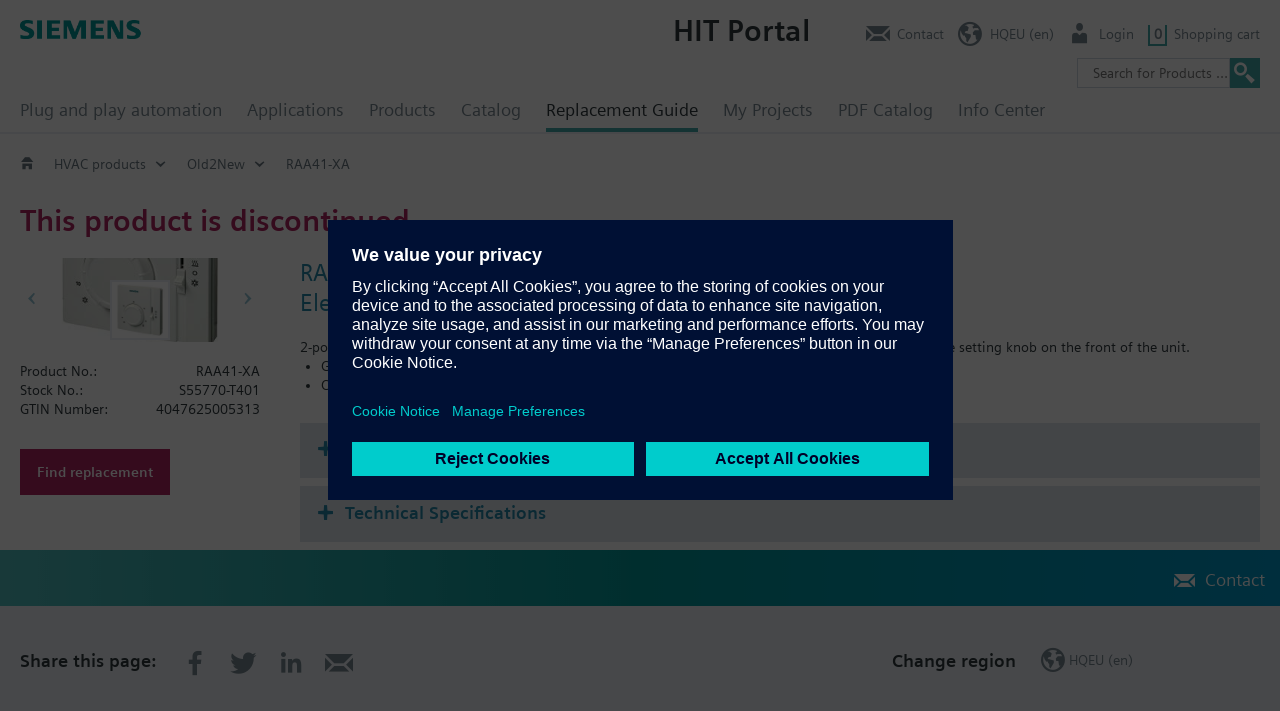

--- FILE ---
content_type: text/html; charset=utf-8
request_url: https://hit.sbt.siemens.com/RWD/app.aspx?module=Catalog&action=ShowProduct&key=S55770-T401
body_size: 3156
content:



<!DOCTYPE html>
<html lang="en">
<head>
    <meta charset="utf-8" />
    <meta name="viewport" content="width=device-width, initial-scale=1.0" />
    <title> HIT</title>
    <script src="https://assets.adobedtm.com/5dfc7d97c6fb/b2edbfa7680d/launch-d3d95c8f0da4-staging.min.js" async></script>

    <!-- IsDebugVersion:    False -->
<!-- isLegacy:          True -->
<script src="/RWD/App/ClientControllerConstants"></script>
    <link rel="stylesheet" href="/RWD/css/kernel/swiper.min.css?v=5txHYF-tGaO7Yzr7e471SDWsWfwva1tRH1oXY5OlQBw" />
    <link rel="stylesheet" href="/RWD/css/kernel/minified.css?v=P6DUH4mHvm6QmpGrw6nvrvF0dLFpOFsXvVEZM_xWrfw" />
    <script src="/RWD/js/kernel/swiper.min.js?v=hLjS_hmZ7kErY8ig_ePeWNPURZ1RwJW7e3ECr0OkFHg"></script>
    <script src="/RWD/js/kernel/minified.js?v=29A7YAHOqIo51RskDHbg7JcMK7TlzY_9FSJqmY_YuLw"></script>


            <script type="text/javascript" src="https://w3.siemens.com/ote/ote_config.js"></script>
            <script type="text/javascript" src="https://w3.siemens.com/ote/global/ote.js"></script>

</head>
<body class="">
    <div id="app">
        
        <div class="wp-wrp">
            <nav id="menu1" class="container">
                <div id="customerLogo"></div>
                <a id="menu1_x_lnkLogo" class="logo actionlink">
                    <img class="brand" src="/RWD/modules/hitBase/images/siemens-logo-en-2x.png" />
                </a>
                <a id="menuBurger" class="menuBurger"><span class="icon-reorder"></span></a>
                <a id="goUp" class=""><span class="icon-reorder"></span></a>
            </nav>
        </div>
        <section id="tools" class="container"></section>
        <section id="data" class="container"></section>
    </div>
    <section id="footer" class="">
            <div class="contact-bar">
                <ul class="actionlinklist container" id="footer_x_footerLinks"></ul>
            </div>
            <div class="container">
                <div id="footerGrp1">
                <ul class="actionlinklist" id="footer_x_lnkSocialMedia"></ul>
                <ul class="actionlinklist" id="footer_x_lnkRc2Title"></ul>
            </div>
            <ul class="actionlinklist P3" id="footer_x_footerData"></ul>
        </div>
    </section>
    <div id="darkpane"></div>
    <div id="glasspane"></div>
    <iframe id="cCom" name="cCom" src="about:blank" border="0" frameborder="0" framespacing="0"></iframe>
    <form name="initialParams">
        <input id="wR" type="hidden" value="/RWD/" />
        <input id="cT" type="hidden" value="639048307671506183" />
        <input id="uOmnit" type="hidden" value="true" />
        <input id="wId" type="hidden" value="24-055247.146" />
        <input id="tracing" type="hidden" />
        <input id="pDeepLink" type="hidden" value="Event/DataObjects?WINID=24-055247.146&amp;ACTION=StartSession&amp;MODULE=Kernel" />
        <input id="CustomizedGuiMode" type="hidden" value="" />
        <input id="kAI" type="hidden" value="60000" />
    </form>
</body>
</html>

--- FILE ---
content_type: application/x-javascript
request_url: https://assets.adobedtm.com/5dfc7d97c6fb/b2edbfa7680d/launch-d3d95c8f0da4-staging.min.js
body_size: 16085
content:
// For license information, see `https://assets.adobedtm.com/5dfc7d97c6fb/b2edbfa7680d/launch-d3d95c8f0da4-staging.js`.
window._satellite=window._satellite||{},window._satellite.container={buildInfo:{minified:!0,buildDate:"2022-09-16T14:11:32Z",turbineBuildDate:"2022-06-22T20:54:39Z",turbineVersion:"27.3.3-latest"},environment:{id:"EN7847c25f268845bb867ec289f7d46ebb",stage:"staging"},dataElements:{},extensions:{core:{displayName:"Core",hostedLibFilesBaseUrl:"https://assets.adobedtm.com/extensions/EP205185a6537e4aacbdc36b05eb266113/",modules:{"core/src/lib/conditions/domain.js":{name:"domain",displayName:"Domain",script:function(t,e,n){"use strict";var r=n("@adobe/reactor-document"),o=/[|\\{}()[\]^$+*?.-]/g,i=function(t){if("string"!=typeof t)throw new TypeError("Expected a string");return t.replace(o,"\\$&")};t.exports=function(t){var e=r.location.hostname;return t.domains.some((function(t){return e.match(new RegExp("(^|\\.)"+i(t)+"$","i"))}))}}},"core/src/lib/events/libraryLoaded.js":{name:"library-loaded",displayName:"Library Loaded (Page Top)",script:function(t,e,n){"use strict";var r=n("./helpers/pageLifecycleEvents");t.exports=function(t,e){r.registerLibraryLoadedTrigger(e)}}},"core/src/lib/actions/customCode.js":{name:"custom-code",displayName:"Custom Code",script:function(t,e,n,r){"use strict";var o,i,a,s=n("@adobe/reactor-document"),c=n("./helpers/decorateCode"),u=n("./helpers/loadCodeSequentially"),l=n("../../../node_modules/postscribe/dist/postscribe"),f=r.getExtensionSettings(),d=(o=function(t){l(s.body,t,{beforeWriteToken:function(t){return f.cspNonce&&"script"===t.tagName&&(t.attrs.nonce=f.cspNonce),t},error:function(t){r.logger.error(t.msg)}})},i=[],a=function(){if(s.body)for(;i.length;)o(i.shift());else setTimeout(a,20)},function(t){i.push(t),a()}),p=function(){if(s.currentScript)return s.currentScript.async;for(var t=s.querySelectorAll("script"),e=0;e<t.length;e++){var n=t[e];if(/(launch|satelliteLib)-[^\/]+.js(\?.*)?$/.test(n.src))return n.async}return!0}();t.exports=function(t,e){var n={settings:t,event:e},r=n.settings.source;if(r)return n.settings.isExternal?u(r).then((function(t){t&&d(c(n,t))})):void(p||"loading"!==s.readyState?d(c(n,r)):s.write?s.write(c(n,r)):d(c(n,r)))}}},"core/src/lib/conditions/path.js":{name:"path",displayName:"Path Without Query String",script:function(t,e,n){"use strict";var r=n("@adobe/reactor-document"),o=n("../helpers/textMatch");t.exports=function(t){var e=r.location.pathname;return t.paths.some((function(t){var n=t.valueIsRegex?new RegExp(t.value,"i"):t.value;return o(e,n)}))}}},"core/src/lib/events/helpers/pageLifecycleEvents.js":{script:function(t,e,n){"use strict";var r=n("@adobe/reactor-window"),o=n("@adobe/reactor-document"),i=-1!==r.navigator.appVersion.indexOf("MSIE 10"),a="WINDOW_LOADED",s="DOM_READY",c="PAGE_BOTTOM",u=[c,s,a],l=function(t,e){return{element:t,target:t,nativeEvent:e}},f={};u.forEach((function(t){f[t]=[]}));var d=function(t,e){u.slice(0,h(t)+1).forEach((function(t){m(e,t)}))},p=function(){return"complete"===o.readyState?a:"interactive"===o.readyState?i?null:s:void 0},h=function(t){return u.indexOf(t)},m=function(t,e){f[e].forEach((function(e){g(t,e)})),f[e]=[]},g=function(t,e){var n=e.trigger,r=e.syntheticEventFn;n(r?r(t):null)};r._satellite=r._satellite||{},r._satellite.pageBottom=d.bind(null,c),o.addEventListener("DOMContentLoaded",d.bind(null,s),!0),r.addEventListener("load",d.bind(null,a),!0),r.setTimeout((function(){var t=p();t&&d(t)}),0),t.exports={registerLibraryLoadedTrigger:function(t){t()},registerPageBottomTrigger:function(t){f[c].push({trigger:t})},registerDomReadyTrigger:function(t){f[s].push({trigger:t,syntheticEventFn:l.bind(null,o)})},registerWindowLoadedTrigger:function(t){f[a].push({trigger:t,syntheticEventFn:l.bind(null,r)})}}}},"core/src/lib/actions/helpers/decorateCode.js":{script:function(t,e,n,r){"use strict";var o=0,i=function(t){return t.settings.isExternal},a=function(t,e){return"<script>\n"+e+"\n</script>"},s=function(t,e){var n="__runScript"+ ++o;return _satellite[n]=function(e){e.call(t.event.element,t.event,t.event.target),delete _satellite[n]},'<script>_satellite["'+n+'"](function(event, target) {\n'+e+"\n});</script>"},c={javascript:function(t,e){return t.settings.global?a(t,e):s(t,e)},html:function(t,e){return i(t)?r.replaceTokens(e,t.event):e}};t.exports=function(t,e){return c[t.settings.language](t,e)}}},"core/src/lib/actions/helpers/loadCodeSequentially.js":{script:function(t,e,n){"use strict";var r=n("@adobe/reactor-promise"),o=n("./getSourceByUrl"),i=r.resolve();t.exports=function(t){var e=new r((function(e){var n=o(t);r.all([n,i]).then((function(t){var n=t[0];e(n)}))}));return i=e,e}}},"core/node_modules/postscribe/dist/postscribe.js":{script:function(t,e){var n,r;n=this,r=function(){return function(t){function e(r){if(n[r])return n[r].exports;var o=n[r]={exports:{},id:r,loaded:!1};return t[r].call(o.exports,o,o.exports,e),o.loaded=!0,o.exports}var n={};return e.m=t,e.c=n,e.p="",e(0)}([function(t,e,n){"use strict";function r(t){return t&&t.__esModule?t:{default:t}}var o=r(n(1));t.exports=o.default},function(t,e,n){"use strict";function r(t){if(t&&t.__esModule)return t;var e={};if(null!=t)for(var n in t)Object.prototype.hasOwnProperty.call(t,n)&&(e[n]=t[n]);return e.default=t,e}function o(t){return t&&t.__esModule?t:{default:t}}function i(){}function a(){var t=h.shift();if(t){var e=f.last(t);e.afterDequeue(),t.stream=s.apply(void 0,t),e.afterStreamStart()}}function s(t,e,n){function r(t){t=n.beforeWrite(t),m.write(t),n.afterWrite(t)}(m=new l.default(t,n)).id=p++,m.name=n.name||m.id,c.streams[m.name]=m;var o=t.ownerDocument,s={close:o.close,open:o.open,write:o.write,writeln:o.writeln};u(o,{close:i,open:i,write:function(){for(var t=arguments.length,e=Array(t),n=0;n<t;n++)e[n]=arguments[n];return r(e.join(""))},writeln:function(){for(var t=arguments.length,e=Array(t),n=0;n<t;n++)e[n]=arguments[n];return r(e.join("")+"\n")}});var f=m.win.onerror||i;return m.win.onerror=function(t,e,r){n.error({msg:t+" - "+e+": "+r}),f.apply(m.win,[t,e,r])},m.write(e,(function(){u(o,s),m.win.onerror=f,n.done(),m=null,a()})),m}function c(t,e,n){if(f.isFunction(n))n={done:n};else if("clear"===n)return h=[],m=null,void(p=0);n=f.defaults(n,d);var r=[t=/^#/.test(t)?window.document.getElementById(t.substr(1)):t.jquery?t[0]:t,e,n];return t.postscribe={cancel:function(){r.stream?r.stream.abort():r[1]=i}},n.beforeEnqueue(r),h.push(r),m||a(),t.postscribe}e.__esModule=!0;var u=Object.assign||function(t){for(var e=1;e<arguments.length;e++){var n=arguments[e];for(var r in n)Object.prototype.hasOwnProperty.call(n,r)&&(t[r]=n[r])}return t};e.default=c;var l=o(n(2)),f=r(n(4)),d={afterAsync:i,afterDequeue:i,afterStreamStart:i,afterWrite:i,autoFix:!0,beforeEnqueue:i,beforeWriteToken:function(t){return t},beforeWrite:function(t){return t},done:i,error:function(t){throw new Error(t.msg)},releaseAsync:!1},p=0,h=[],m=null;u(c,{streams:{},queue:h,WriteStream:l.default})},function(t,e,n){"use strict";function r(t){if(t&&t.__esModule)return t;var e={};if(null!=t)for(var n in t)Object.prototype.hasOwnProperty.call(t,n)&&(e[n]=t[n]);return e.default=t,e}function o(t){return t&&t.__esModule?t:{default:t}}function i(t,e){if(!(t instanceof e))throw new TypeError("Cannot call a class as a function")}function a(t,e){var n=d+e,r=t.getAttribute(n);return l.existy(r)?String(r):r}function s(t,e){var n=arguments.length>2&&void 0!==arguments[2]?arguments[2]:null,r=d+e;l.existy(n)&&""!==n?t.setAttribute(r,n):t.removeAttribute(r)}e.__esModule=!0;var c=Object.assign||function(t){for(var e=1;e<arguments.length;e++){var n=arguments[e];for(var r in n)Object.prototype.hasOwnProperty.call(n,r)&&(t[r]=n[r])}return t},u=o(n(3)),l=r(n(4)),f=!1,d="data-ps-",p="ps-style",h="ps-script",m=function(){function t(e){var n=arguments.length>1&&void 0!==arguments[1]?arguments[1]:{};i(this,t),this.root=e,this.options=n,this.doc=e.ownerDocument,this.win=this.doc.defaultView||this.doc.parentWindow,this.parser=new u.default("",{autoFix:n.autoFix}),this.actuals=[e],this.proxyHistory="",this.proxyRoot=this.doc.createElement(e.nodeName),this.scriptStack=[],this.writeQueue=[],s(this.proxyRoot,"proxyof",0)}return t.prototype.write=function(){var t;for((t=this.writeQueue).push.apply(t,arguments);!this.deferredRemote&&this.writeQueue.length;){var e=this.writeQueue.shift();l.isFunction(e)?this._callFunction(e):this._writeImpl(e)}},t.prototype._callFunction=function(t){var e={type:"function",value:t.name||t.toString()};this._onScriptStart(e),t.call(this.win,this.doc),this._onScriptDone(e)},t.prototype._writeImpl=function(t){this.parser.append(t);for(var e=void 0,n=void 0,r=void 0,o=[];(e=this.parser.readToken())&&!(n=l.isScript(e))&&!(r=l.isStyle(e));)(e=this.options.beforeWriteToken(e))&&o.push(e);o.length>0&&this._writeStaticTokens(o),n&&this._handleScriptToken(e),r&&this._handleStyleToken(e)},t.prototype._writeStaticTokens=function(t){var e=this._buildChunk(t);return e.actual?(e.html=this.proxyHistory+e.actual,this.proxyHistory+=e.proxy,this.proxyRoot.innerHTML=e.html,f&&(e.proxyInnerHTML=this.proxyRoot.innerHTML),this._walkChunk(),f&&(e.actualInnerHTML=this.root.innerHTML),e):null},t.prototype._buildChunk=function(t){for(var e=this.actuals.length,n=[],r=[],o=[],i=t.length,a=0;a<i;a++){var s=t[a],c=s.toString();if(n.push(c),s.attrs){if(!/^noscript$/i.test(s.tagName)){var u=e++;r.push(c.replace(/(\/?>)/," "+d+"id="+u+" $1")),s.attrs.id!==h&&s.attrs.id!==p&&o.push("atomicTag"===s.type?"":"<"+s.tagName+" "+d+"proxyof="+u+(s.unary?" />":">"))}}else r.push(c),o.push("endTag"===s.type?c:"")}return{tokens:t,raw:n.join(""),actual:r.join(""),proxy:o.join("")}},t.prototype._walkChunk=function(){for(var t=void 0,e=[this.proxyRoot];l.existy(t=e.shift());){var n=1===t.nodeType;if(!n||!a(t,"proxyof")){n&&(this.actuals[a(t,"id")]=t,s(t,"id"));var r=t.parentNode&&a(t.parentNode,"proxyof");r&&this.actuals[r].appendChild(t)}e.unshift.apply(e,l.toArray(t.childNodes))}},t.prototype._handleScriptToken=function(t){var e=this,n=this.parser.clear();n&&this.writeQueue.unshift(n),t.src=t.attrs.src||t.attrs.SRC,(t=this.options.beforeWriteToken(t))&&(t.src&&this.scriptStack.length?this.deferredRemote=t:this._onScriptStart(t),this._writeScriptToken(t,(function(){e._onScriptDone(t)})))},t.prototype._handleStyleToken=function(t){var e=this.parser.clear();e&&this.writeQueue.unshift(e),t.type=t.attrs.type||t.attrs.TYPE||"text/css",(t=this.options.beforeWriteToken(t))&&this._writeStyleToken(t),e&&this.write()},t.prototype._writeStyleToken=function(t){var e=this._buildStyle(t);this._insertCursor(e,p),t.content&&(e.styleSheet&&!e.sheet?e.styleSheet.cssText=t.content:e.appendChild(this.doc.createTextNode(t.content)))},t.prototype._buildStyle=function(t){var e=this.doc.createElement(t.tagName);return e.setAttribute("type",t.type),l.eachKey(t.attrs,(function(t,n){e.setAttribute(t,n)})),e},t.prototype._insertCursor=function(t,e){this._writeImpl('<span id="'+e+'"/>');var n=this.doc.getElementById(e);n&&n.parentNode.replaceChild(t,n)},t.prototype._onScriptStart=function(t){t.outerWrites=this.writeQueue,this.writeQueue=[],this.scriptStack.unshift(t)},t.prototype._onScriptDone=function(t){t===this.scriptStack[0]?(this.scriptStack.shift(),this.write.apply(this,t.outerWrites),!this.scriptStack.length&&this.deferredRemote&&(this._onScriptStart(this.deferredRemote),this.deferredRemote=null)):this.options.error({msg:"Bad script nesting or script finished twice"})},t.prototype._writeScriptToken=function(t,e){var n=this._buildScript(t),r=this._shouldRelease(n),o=this.options.afterAsync;t.src&&(n.src=t.src,this._scriptLoadHandler(n,r?o:function(){e(),o()}));try{this._insertCursor(n,h),n.src&&!r||e()}catch(t){this.options.error(t),e()}},t.prototype._buildScript=function(t){var e=this.doc.createElement(t.tagName);return l.eachKey(t.attrs,(function(t,n){e.setAttribute(t,n)})),t.content&&(e.text=t.content),e},t.prototype._scriptLoadHandler=function(t,e){function n(){t=t.onload=t.onreadystatechange=t.onerror=null}function r(){n(),null!=e&&e(),e=null}function o(t){n(),a(t),null!=e&&e(),e=null}function i(t,e){var n=t["on"+e];null!=n&&(t["_on"+e]=n)}var a=this.options.error;i(t,"load"),i(t,"error"),c(t,{onload:function(){if(t._onload)try{t._onload.apply(this,Array.prototype.slice.call(arguments,0))}catch(e){o({msg:"onload handler failed "+e+" @ "+t.src})}r()},onerror:function(){if(t._onerror)try{t._onerror.apply(this,Array.prototype.slice.call(arguments,0))}catch(e){return void o({msg:"onerror handler failed "+e+" @ "+t.src})}o({msg:"remote script failed "+t.src})},onreadystatechange:function(){/^(loaded|complete)$/.test(t.readyState)&&r()}})},t.prototype._shouldRelease=function(t){return!/^script$/i.test(t.nodeName)||!!(this.options.releaseAsync&&t.src&&t.hasAttribute("async"))},t}();e.default=m},function(t){var e;e=function(){return function(t){function e(r){if(n[r])return n[r].exports;var o=n[r]={exports:{},id:r,loaded:!1};return t[r].call(o.exports,o,o.exports,e),o.loaded=!0,o.exports}var n={};return e.m=t,e.c=n,e.p="",e(0)}([function(t,e,n){"use strict";function r(t){return t&&t.__esModule?t:{default:t}}var o=r(n(1));t.exports=o.default},function(t,e,n){"use strict";function r(t){return t&&t.__esModule?t:{default:t}}function o(t){if(t&&t.__esModule)return t;var e={};if(null!=t)for(var n in t)Object.prototype.hasOwnProperty.call(t,n)&&(e[n]=t[n]);return e.default=t,e}function i(t,e){if(!(t instanceof e))throw new TypeError("Cannot call a class as a function")}e.__esModule=!0;var a=o(n(2)),s=o(n(3)),c=r(n(6)),u=n(5),l={comment:/^<!--/,endTag:/^<\//,atomicTag:/^<\s*(script|style|noscript|iframe|textarea)[\s\/>]/i,startTag:/^</,chars:/^[^<]/},f=function(){function t(){var e=this,n=arguments.length>0&&void 0!==arguments[0]?arguments[0]:"",r=arguments.length>1&&void 0!==arguments[1]?arguments[1]:{};i(this,t),this.stream=n;var o=!1,s={};for(var u in a)a.hasOwnProperty(u)&&(r.autoFix&&(s[u+"Fix"]=!0),o=o||s[u+"Fix"]);o?(this._readToken=(0,c.default)(this,s,(function(){return e._readTokenImpl()})),this._peekToken=(0,c.default)(this,s,(function(){return e._peekTokenImpl()}))):(this._readToken=this._readTokenImpl,this._peekToken=this._peekTokenImpl)}return t.prototype.append=function(t){this.stream+=t},t.prototype.prepend=function(t){this.stream=t+this.stream},t.prototype._readTokenImpl=function(){var t=this._peekTokenImpl();if(t)return this.stream=this.stream.slice(t.length),t},t.prototype._peekTokenImpl=function(){for(var t in l)if(l.hasOwnProperty(t)&&l[t].test(this.stream)){var e=s[t](this.stream);if(e)return"startTag"===e.type&&/script|style/i.test(e.tagName)?null:(e.text=this.stream.substr(0,e.length),e)}},t.prototype.peekToken=function(){return this._peekToken()},t.prototype.readToken=function(){return this._readToken()},t.prototype.readTokens=function(t){for(var e=void 0;e=this.readToken();)if(t[e.type]&&!1===t[e.type](e))return},t.prototype.clear=function(){var t=this.stream;return this.stream="",t},t.prototype.rest=function(){return this.stream},t}();for(var d in e.default=f,f.tokenToString=function(t){return t.toString()},f.escapeAttributes=function(t){var e={};for(var n in t)t.hasOwnProperty(n)&&(e[n]=(0,u.escapeQuotes)(t[n],null));return e},f.supports=a,a)a.hasOwnProperty(d)&&(f.browserHasFlaw=f.browserHasFlaw||!a[d]&&d)},function(t,e){"use strict";e.__esModule=!0;var n=!1,r=!1,o=window.document.createElement("div");try{var i="<P><I></P></I>";o.innerHTML=i,e.tagSoup=n=o.innerHTML!==i}catch(t){e.tagSoup=n=!1}try{o.innerHTML="<P><i><P></P></i></P>",e.selfClose=r=2===o.childNodes.length}catch(t){e.selfClose=r=!1}o=null,e.tagSoup=n,e.selfClose=r},function(t,e,n){"use strict";function r(t){var e=t.indexOf("-->");if(e>=0)return new u.CommentToken(t.substr(4,e-1),e+3)}function o(t){var e=t.indexOf("<");return new u.CharsToken(e>=0?e:t.length)}function i(t){var e,n,r;if(-1!==t.indexOf(">")){var o=t.match(l.startTag);if(o){var i=(e={},n={},r=o[2],o[2].replace(l.attr,(function(t,o){arguments[2]||arguments[3]||arguments[4]||arguments[5]?arguments[5]?(e[arguments[5]]="",n[arguments[5]]=!0):e[o]=arguments[2]||arguments[3]||arguments[4]||l.fillAttr.test(o)&&o||"":e[o]="",r=r.replace(t,"")})),{v:new u.StartTagToken(o[1],o[0].length,e,n,!!o[3],r.replace(/^[\s\uFEFF\xA0]+|[\s\uFEFF\xA0]+$/g,""))});if("object"===(void 0===i?"undefined":c(i)))return i.v}}}function a(t){var e=i(t);if(e){var n=t.slice(e.length);if(n.match(new RegExp("</\\s*"+e.tagName+"\\s*>","i"))){var r=n.match(new RegExp("([\\s\\S]*?)</\\s*"+e.tagName+"\\s*>","i"));if(r)return new u.AtomicTagToken(e.tagName,r[0].length+e.length,e.attrs,e.booleanAttrs,r[1])}}}function s(t){var e=t.match(l.endTag);if(e)return new u.EndTagToken(e[1],e[0].length)}e.__esModule=!0;var c="function"==typeof Symbol&&"symbol"==typeof Symbol.iterator?function(t){return typeof t}:function(t){return t&&"function"==typeof Symbol&&t.constructor===Symbol&&t!==Symbol.prototype?"symbol":typeof t};e.comment=r,e.chars=o,e.startTag=i,e.atomicTag=a,e.endTag=s;var u=n(4),l={startTag:/^<([\-A-Za-z0-9_]+)((?:\s+[\w\-]+(?:\s*=?\s*(?:(?:"[^"]*")|(?:'[^']*')|[^>\s]+))?)*)\s*(\/?)>/,endTag:/^<\/([\-A-Za-z0-9_]+)[^>]*>/,attr:/(?:([\-A-Za-z0-9_]+)\s*=\s*(?:(?:"((?:\\.|[^"])*)")|(?:'((?:\\.|[^'])*)')|([^>\s]+)))|(?:([\-A-Za-z0-9_]+)(\s|$)+)/g,fillAttr:/^(checked|compact|declare|defer|disabled|ismap|multiple|nohref|noresize|noshade|nowrap|readonly|selected)$/i}},function(t,e,n){"use strict";function r(t,e){if(!(t instanceof e))throw new TypeError("Cannot call a class as a function")}e.__esModule=!0,e.EndTagToken=e.AtomicTagToken=e.StartTagToken=e.TagToken=e.CharsToken=e.CommentToken=e.Token=void 0;var o=n(5),i=(e.Token=function t(e,n){r(this,t),this.type=e,this.length=n,this.text=""},e.CommentToken=function(){function t(e,n){r(this,t),this.type="comment",this.length=n||(e?e.length:0),this.text="",this.content=e}return t.prototype.toString=function(){return"<!--"+this.content},t}(),e.CharsToken=function(){function t(e){r(this,t),this.type="chars",this.length=e,this.text=""}return t.prototype.toString=function(){return this.text},t}(),e.TagToken=function(){function t(e,n,o,i,a){r(this,t),this.type=e,this.length=o,this.text="",this.tagName=n,this.attrs=i,this.booleanAttrs=a,this.unary=!1,this.html5Unary=!1}return t.formatTag=function(t){var e=arguments.length>1&&void 0!==arguments[1]?arguments[1]:null,n="<"+t.tagName;for(var r in t.attrs)if(t.attrs.hasOwnProperty(r)){n+=" "+r;var i=t.attrs[r];void 0!==t.booleanAttrs&&void 0!==t.booleanAttrs[r]||(n+='="'+(0,o.escapeQuotes)(i)+'"')}return t.rest&&(n+=" "+t.rest),t.unary&&!t.html5Unary?n+="/>":n+=">",null!=e&&(n+=e+"</"+t.tagName+">"),n},t}());e.StartTagToken=function(){function t(e,n,o,i,a,s){r(this,t),this.type="startTag",this.length=n,this.text="",this.tagName=e,this.attrs=o,this.booleanAttrs=i,this.html5Unary=!1,this.unary=a,this.rest=s}return t.prototype.toString=function(){return i.formatTag(this)},t}(),e.AtomicTagToken=function(){function t(e,n,o,i,a){r(this,t),this.type="atomicTag",this.length=n,this.text="",this.tagName=e,this.attrs=o,this.booleanAttrs=i,this.unary=!1,this.html5Unary=!1,this.content=a}return t.prototype.toString=function(){return i.formatTag(this,this.content)},t}(),e.EndTagToken=function(){function t(e,n){r(this,t),this.type="endTag",this.length=n,this.text="",this.tagName=e}return t.prototype.toString=function(){return"</"+this.tagName+">"},t}()},function(t,e){"use strict";function n(t){var e=arguments.length>1&&void 0!==arguments[1]?arguments[1]:"";return t?t.replace(/([^"]*)"/g,(function(t,e){return/\\/.test(e)?e+'"':e+'\\"'})):e}e.__esModule=!0,e.escapeQuotes=n},function(t,e){"use strict";function n(t){return t&&"startTag"===t.type&&(t.unary=s.test(t.tagName)||t.unary,t.html5Unary=!/\/>$/.test(t.text)),t}function r(t,e){var r=t.stream,o=n(e());return t.stream=r,o}function o(t,e){var n=e.pop();t.prepend("</"+n.tagName+">")}function i(){var t=[];return t.last=function(){return this[this.length-1]},t.lastTagNameEq=function(t){var e=this.last();return e&&e.tagName&&e.tagName.toUpperCase()===t.toUpperCase()},t.containsTagName=function(t){for(var e,n=0;e=this[n];n++)if(e.tagName===t)return!0;return!1},t}function a(t,e,a){function s(){var e=r(t,a);e&&l[e.type]&&l[e.type](e)}var u=i(),l={startTag:function(n){var r=n.tagName;"TR"===r.toUpperCase()&&u.lastTagNameEq("TABLE")?(t.prepend("<TBODY>"),s()):e.selfCloseFix&&c.test(r)&&u.containsTagName(r)?u.lastTagNameEq(r)?o(t,u):(t.prepend("</"+n.tagName+">"),s()):n.unary||u.push(n)},endTag:function(n){u.last()?e.tagSoupFix&&!u.lastTagNameEq(n.tagName)?o(t,u):u.pop():e.tagSoupFix&&(a(),s())}};return function(){return s(),n(a())}}e.__esModule=!0,e.default=a;var s=/^(AREA|BASE|BASEFONT|BR|COL|FRAME|HR|IMG|INPUT|ISINDEX|LINK|META|PARAM|EMBED)$/i,c=/^(COLGROUP|DD|DT|LI|OPTIONS|P|TD|TFOOT|TH|THEAD|TR)$/i}])},t.exports=e()},function(t,e){"use strict";function n(t){return null!=t}function r(t){return"function"==typeof t}function o(t,e,n){var r=void 0,o=t&&t.length||0;for(r=0;r<o;r++)e.call(n,t[r],r)}function i(t,e,n){for(var r in t)t.hasOwnProperty(r)&&e.call(n,r,t[r])}function a(t,e){return t=t||{},i(e,(function(e,r){n(t[e])||(t[e]=r)})),t}function s(t){try{return Array.prototype.slice.call(t)}catch(r){var e=(n=[],o(t,(function(t){n.push(t)})),{v:n});if("object"===(void 0===e?"undefined":d(e)))return e.v}var n}function c(t){return t[t.length-1]}function u(t,e){return!(!t||"startTag"!==t.type&&"atomicTag"!==t.type||!("tagName"in t)||!~t.tagName.toLowerCase().indexOf(e))}function l(t){return u(t,"script")}function f(t){return u(t,"style")}e.__esModule=!0;var d="function"==typeof Symbol&&"symbol"==typeof Symbol.iterator?function(t){return typeof t}:function(t){return t&&"function"==typeof Symbol&&t.constructor===Symbol&&t!==Symbol.prototype?"symbol":typeof t};e.existy=n,e.isFunction=r,e.each=o,e.eachKey=i,e.defaults=a,e.toArray=s,e.last=c,e.isTag=u,e.isScript=l,e.isStyle=f}])},"object"==typeof e&&"object"==typeof t?t.exports=r():"function"==typeof define&&define.amd?define([],r):"object"==typeof e?e.postscribe=r():n.postscribe=r()}},"core/src/lib/actions/helpers/getSourceByUrl.js":{script:function(t,e,n){"use strict";var r=n("@adobe/reactor-load-script"),o=n("@adobe/reactor-promise"),i={},a={},s=function(t){return a[t]||(a[t]=r(t)),a[t]};_satellite.__registerScript=function(t,e){i[t]=e},t.exports=function(t){return i[t]?o.resolve(i[t]):new o((function(e){s(t).then((function(){e(i[t])}),(function(){e()}))}))}}},"core/src/lib/helpers/textMatch.js":{script:function(t){"use strict";t.exports=function(t,e){if(null==e)throw new Error("Illegal Argument: Pattern is not present");return null!=t&&("string"==typeof e?t===e:e instanceof RegExp&&e.test(t))}}}}}},company:{orgId:"EFB35E09512D2A530A490D4D@AdobeOrg",dynamicCdnEnabled:!1},property:{name:"Siemens Building Tech",settings:{domains:["hqs.sbt.siemens.com","hit.sbt.siemens.com","hitstage.sbt.siemens.com","hittest.sbt.siemens.com","localhost.local"],undefinedVarsReturnEmpty:!1,ruleComponentSequencingEnabled:!1},id:"PRdcffa63352164bedb6f6c54b40c5469b"},rules:[{id:"RL354feb9a90044e71b8db085fd81bfaae",name:"PROD - Usercentrics",events:[{modulePath:"core/src/lib/events/libraryLoaded.js",settings:{},ruleOrder:10}],conditions:[{modulePath:"core/src/lib/conditions/domain.js",settings:{domains:["hqs.sbt.siemens.com","hit.sbt.siemens.com"]}}],actions:[{modulePath:"core/src/lib/actions/customCode.js",settings:{source:'<script src="https://data.cdn.siemens.com/?settingsId=GXj83XOdm" async></script>\n<script src="https://w3.siemens.com/usercentrics/country-cookie-notice-allocator.js"></script>\n<script src="https://w3.siemens.com/ste/cookiemonster/cookiemonster.js"></script>',language:"html"}}]},{id:"RL04bf6dbf3786435d8af4c8f744524614",name:"Stage - Usercentrics",events:[{modulePath:"core/src/lib/events/libraryLoaded.js",settings:{},ruleOrder:10}],conditions:[{modulePath:"core/src/lib/conditions/path.js",settings:{paths:[{value:"playground",valueIsRegex:!0},{value:"/cps_product_data/data/@@Work/",valueIsRegex:!0}]}}],actions:[{modulePath:"core/src/lib/actions/customCode.js",settings:{source:'<script src="https://data.cdn.siemens.com/?settingsId=GXj83XOdm" data-version="preview" async></script>\n<script src="https://wwwstage.siemens.com/usercentrics/country-cookie-notice-allocator.js"></script>\n<script src="https://wwwstage.siemens.com/ste/cookiemonster/cookiemonster.js"></script>',language:"html"}}]},{id:"RLefd76a8550e2456488ddcee437da1919",name:"Stage - Usercentrics (HIT)",events:[{modulePath:"core/src/lib/events/libraryLoaded.js",settings:{},ruleOrder:10}],conditions:[{modulePath:"core/src/lib/conditions/domain.js",settings:{domains:["hitstage.sbt.siemens.com","hittest.sbt.siemens.com","localhost.local"]}}],actions:[{modulePath:"core/src/lib/actions/customCode.js",settings:{source:'<script src="https://data.cdn.siemens.com/?settingsId=GXj83XOdm" data-version="preview" async></script>\n<script src="https://wwwstage.siemens.com/usercentrics/country-cookie-notice-allocator.js"></script>\n<script src="https://wwwstage.siemens.com/ste/cookiemonster/cookiemonster.js"></script>',language:"html"}}]}]};var _satellite=function(){"use strict";function t(t){if(null==t)throw new TypeError("Object.assign cannot be called with null or undefined");return Object(t)}function e(){try{if(!Object.assign)return!1;var t=new String("abc");if(t[5]="de","5"===Object.getOwnPropertyNames(t)[0])return!1;for(var e={},n=0;n<10;n++)e["_"+String.fromCharCode(n)]=n;if("0123456789"!==Object.getOwnPropertyNames(e).map((function(t){return e[t]})).join(""))return!1;var r={};return"abcdefghijklmnopqrst".split("").forEach((function(t){r[t]=t})),"abcdefghijklmnopqrst"===Object.keys(Object.assign({},r)).join("")}catch(t){return!1}}function n(t){if(t.__esModule)return t;var e=Object.defineProperty({},"__esModule",{value:!0});return Object.keys(t).forEach((function(n){var r=Object.getOwnPropertyDescriptor(t,n);Object.defineProperty(e,n,r.get?r:{enumerable:!0,get:function(){return t[n]}})})),e}function r(t){var e={exports:{}};return t(e,e.exports),e.exports}function o(t){var e=this.constructor;return this.then((function(n){return e.resolve(t()).then((function(){return n}))}),(function(n){return e.resolve(t()).then((function(){return e.reject(n)}))}))}function i(t){return Boolean(t&&void 0!==t.length)}function a(){}function s(t,e){return function(){t.apply(e,arguments)}}function c(t){if(!(this instanceof c))throw new TypeError("Promises must be constructed via new");if("function"!=typeof t)throw new TypeError("not a function");this._state=0,this._handled=!1,this._value=void 0,this._deferreds=[],h(t,this)}function u(t,e){for(;3===t._state;)t=t._value;0!==t._state?(t._handled=!0,c._immediateFn((function(){var n=1===t._state?e.onFulfilled:e.onRejected;if(null!==n){var r;try{r=n(t._value)}catch(t){return void f(e.promise,t)}l(e.promise,r)}else(1===t._state?l:f)(e.promise,t._value)}))):t._deferreds.push(e)}function l(t,e){try{if(e===t)throw new TypeError("A promise cannot be resolved with itself.");if(e&&("object"==typeof e||"function"==typeof e)){var n=e.then;if(e instanceof c)return t._state=3,t._value=e,void d(t);if("function"==typeof n)return void h(s(n,e),t)}t._state=1,t._value=e,d(t)}catch(e){f(t,e)}}function f(t,e){t._state=2,t._value=e,d(t)}function d(t){2===t._state&&0===t._deferreds.length&&c._immediateFn((function(){t._handled||c._unhandledRejectionFn(t._value)}));for(var e=0,n=t._deferreds.length;e<n;e++)u(t,t._deferreds[e]);t._deferreds=null}function p(t,e,n){this.onFulfilled="function"==typeof t?t:null,this.onRejected="function"==typeof e?e:null,this.promise=n}function h(t,e){var n=!1;try{t((function(t){n||(n=!0,l(e,t))}),(function(t){n||(n=!0,f(e,t))}))}catch(t){if(n)return;n=!0,f(e,t)}}function m(t){return!0===zt(t)&&"[object Object]"===Object.prototype.toString.call(t)}function g(t,e){return Object.prototype.hasOwnProperty.call(t,e)}function y(t){return"string"==typeof t&&-1!==t.indexOf("[")&&-1!==t.indexOf("]")}function v(t){return t.substr(0,t.indexOf("["))}function b(t,e,n){if(t.length&&Jt(e)){var r=t[0];if(1!==t.length){var o=t.slice(1);if(!y(r))return b(o,e[r],n);var i=e[r=v(r)];Array.isArray(i)&&i.forEach((function(t){return b(o,t,n)}))}else e.hasOwnProperty(r)&&"string"==typeof e[r]&&(e[r]=n(e[r]))}}if(window.atob){var w=document,_=Object.getOwnPropertySymbols,T=Object.prototype.hasOwnProperty,x=Object.prototype.propertyIsEnumerable,E=e()?Object.assign:function(e){for(var n,r,o=t(e),i=1;i<arguments.length;i++){for(var a in n=Object(arguments[i]))T.call(n,a)&&(o[a]=n[a]);if(_){r=_(n);for(var s=0;s<r.length;s++)x.call(n,r[s])&&(o[r[s]]=n[r[s]])}}return o},S=E,k=window,O=function(t,e,n,r){var o,i=Boolean(e&&Array.isArray(n)),a=Boolean(i&&t),s=document.createElement("a");if(i){var c=function(){var t=new Error("Unable to find the Library Embed Code for Dynamic Host Resolution.");throw t.code="dynamic_host_resolver_constructor_error",t};if(t&&(/^((https?:)?\/\/).+/.test(t)||c(),/^\/\/.+/.test(t)?s.href=k.location.protocol+t:s.href=t),s.hostname||c(),-1===n.indexOf(s.hostname)){var u=new Error("This library is not authorized for this domain. Please contact your CSM for more information.");throw u.code="dynamic_host_not_allowed",u}}var l=function(){if(null!=o)return o;if(a){var t=s.host;/:80$/.test(t)?t=t.replace(":80",""):/:80\/$/.test(t)?t=t.replace(":80/",""):/:443$/.test(t)?t=t.replace(":443",""):/:443\/$/.test(t)&&(t=t.replace(":443/","")),o=s.protocol+"//"+t}else o="";return o},f=function(t){return a&&"string"==typeof t?[l(),"/"===t.charAt(0)?t.slice(1):t].join("/"):t},d={getTurbineHost:l,decorateWithDynamicHost:f,get isDynamicEnforced(){return i}};return k&&r.onDebugChanged((function(t){t?k.dynamicHostResolver=d:delete k.dynamicHostResolver})),d},j=function(t){var e=[];return t.forEach((function(t){t.events&&t.events.forEach((function(n){e.push({rule:t,event:n})}))})),e.sort((function(t,e){return t.event.ruleOrder-e.event.ruleOrder}))},A="debug",P=function(t,e){var n=function(){return"true"===t.getItem(A)},r=function(e){t.setItem(A,e)},o=[],i=function(t){o.push(t)};return e.outputEnabled=n(),{onDebugChanged:i,getDebugEnabled:n,setDebugEnabled:function(t){n()!==t&&(r(t),e.outputEnabled=t,o.forEach((function(e){e(t)})))}}},C="Module did not export a function.",I=function(t,e,n){return function(r,o,i){i=i||[];var a=t.getModuleExports(r.modulePath);if("function"!=typeof a)throw new Error(C);var s=t.getModuleDefinition(r.modulePath),c=r.settings||{};!r.hasTransformedFilePaths&&s.filePaths&&(n(c,s.filePaths,r.modulePath),r.hasTransformedFilePaths=!0);var u=e(c,o);return a.bind(null,u).apply(null,i)}},N=function(t){return"string"==typeof t?t.replace(/\s+/g," ").trim():t},R={LOG:"log",INFO:"info",DEBUG:"debug",WARN:"warn",ERROR:"error"},D="\ud83d\ude80",M=10===parseInt((/msie (\d+)/.exec(navigator.userAgent.toLowerCase())||[])[1])?"[Launch]":D,L=!1,F=function(t){if(L&&window.console){var e=Array.prototype.slice.call(arguments,1);e.unshift(M),t!==R.DEBUG||window.console[t]||(t=R.INFO),window.console[t].apply(window.console,e)}},U=F.bind(null,R.LOG),B=F.bind(null,R.INFO),H=F.bind(null,R.DEBUG),W=F.bind(null,R.WARN),$=F.bind(null,R.ERROR),q=function(){var t=L;L=!0,F.apply(null,Array.prototype.concat(R.WARN,Array.prototype.slice.call(arguments))),t||(L=!1)},V={log:U,info:B,debug:H,warn:W,error:$,deprecation:q,get outputEnabled(){return L},set outputEnabled(t){L=t},createPrefixedLogger:function(t){var e="["+t+"]";return{log:U.bind(null,e),info:B.bind(null,e),debug:H.bind(null,e),warn:W.bind(null,e),error:$.bind(null,e)}}},G="undefined"!=typeof globalThis?globalThis:"undefined"!=typeof window?window:"undefined"!=typeof global?global:"undefined"!=typeof self?self:{},Q=r((function(t){!function(e){if(t.exports=e(),!!0){var n=window.Cookies,r=window.Cookies=e();r.noConflict=function(){return window.Cookies=n,r}}}((function(){function t(){for(var t=0,e={};t<arguments.length;t++){var n=arguments[t];for(var r in n)e[r]=n[r]}return e}function e(t){return t.replace(/(%[0-9A-Z]{2})+/g,decodeURIComponent)}function n(r){function o(){}function i(e,n,i){if("undefined"!=typeof document){"number"==typeof(i=t({path:"/"},o.defaults,i)).expires&&(i.expires=new Date(1*new Date+864e5*i.expires)),i.expires=i.expires?i.expires.toUTCString():"";try{var a=JSON.stringify(n);/^[\{\[]/.test(a)&&(n=a)}catch(t){}n=r.write?r.write(n,e):encodeURIComponent(String(n)).replace(/%(23|24|26|2B|3A|3C|3E|3D|2F|3F|40|5B|5D|5E|60|7B|7D|7C)/g,decodeURIComponent),e=encodeURIComponent(String(e)).replace(/%(23|24|26|2B|5E|60|7C)/g,decodeURIComponent).replace(/[\(\)]/g,escape);var s="";for(var c in i)i[c]&&(s+="; "+c,!0!==i[c]&&(s+="="+i[c].split(";")[0]));return document.cookie=e+"="+n+s}}function a(t,n){if("undefined"!=typeof document){for(var o={},i=document.cookie?document.cookie.split("; "):[],a=0;a<i.length;a++){var s=i[a].split("="),c=s.slice(1).join("=");n||'"'!==c.charAt(0)||(c=c.slice(1,-1));try{var u=e(s[0])
;if(c=(r.read||r)(c,u)||e(c),n)try{c=JSON.parse(c)}catch(t){}if(o[u]=c,t===u)break}catch(t){}}return t?o[t]:o}}return o.set=i,o.get=function(t){return a(t,!1)},o.getJSON=function(t){return a(t,!0)},o.remove=function(e,n){i(e,"",t(n,{expires:-1}))},o.defaults={},o.withConverter=n,o}return n((function(){}))}))})),z={get:Q.get,set:Q.set,remove:Q.remove},J="com.adobe.reactor.",X=function(t,e){var n=J+(e||"");return{getItem:function(e){try{return k[t].getItem(n+e)}catch(t){return null}},setItem:function(e,r){try{return k[t].setItem(n+e,r),!0}catch(t){return!1}}}},Z="_sdsat_",K="dataElements.",Y="dataElementCookiesMigrated",tt=X("localStorage"),et=X("sessionStorage",K),nt=X("localStorage",K),rt={PAGEVIEW:"pageview",SESSION:"session",VISITOR:"visitor"},ot={},it=function(t){var e;try{e=JSON.stringify(t)}catch(t){}return e},at=function(t,e,n){var r;switch(e){case rt.PAGEVIEW:return void(ot[t]=n);case rt.SESSION:return void((r=it(n))&&et.setItem(t,r));case rt.VISITOR:return void((r=it(n))&&nt.setItem(t,r))}},st=function(t,e){var n=z.get(Z+t);void 0!==n&&at(t,e,n)},ct=function(t){tt.getItem(Y)||(Object.keys(t).forEach((function(e){st(e,t[e].storageDuration)})),tt.setItem(Y,!0))},ut={setValue:at,getValue:function(t,e){var n;switch(e){case rt.PAGEVIEW:return ot.hasOwnProperty(t)?ot[t]:null;case rt.SESSION:return null===(n=et.getItem(t))?n:JSON.parse(n);case rt.VISITOR:return null===(n=nt.getItem(t))?n:JSON.parse(n)}},migrateCookieData:ct},lt=function(t,e,n,r){return"Failed to execute data element module "+t.modulePath+" for data element "+e+". "+n+(r?"\n"+r:"")},ft=function(t,e,n,r,o){return function(i,a){var s=e(i);if(!s)return r?"":void 0;var c,u,l=s.storageDuration;try{c=t.getModuleExports(s.modulePath),u=t.getModuleDefinition(s.modulePath)}catch(t){return void V.error(lt(s,i,t.message,t.stack))}if("function"==typeof c){var f,d=s.settings||{};!s.hasTransformedFilePaths&&u.filePaths&&(o(d,u.filePaths,s.modulePath),s.hasTransformedFilePaths=!0);try{f=c(n(d,a),a)}catch(t){return void V.error(lt(s,i,t.message,t.stack))}return l&&(null!=f?ut.setValue(i,l,f):f=ut.getValue(i,l)),null==f&&null!=s.defaultValue&&(f=s.defaultValue),"string"==typeof f&&(s.cleanText&&(f=N(f)),s.forceLowerCase&&(f=f.toLowerCase())),f}V.error(lt(s,i,"Module did not export a function."))}},dt={text:function(t){return t.textContent},cleanText:function(t){return N(t.textContent)}},pt=function(t,e,n){for(var r,o=t,i=0,a=e.length;i<a;i++){if(null==o)return;var s=e[i];if(n&&"@"===s.charAt(0)){var c=s.slice(1);o=dt[c](o)}else if(o.getAttribute&&(r=s.match(/^getAttribute\((.+)\)$/))){var u=r[1];o=o.getAttribute(u)}else o=o[s]}return o},ht=function(t,e,n){return function(r,o){var i;if(e(r))i=n(r,o);else{var a=r.split("."),s=a.shift();"this"===s?o&&(i=pt(o.element,a,!0)):"event"===s?o&&(i=pt(o,a)):"target"===s?o&&(i=pt(o.target,a)):i=pt(t[s],a)}return i}},mt=function(t,e){return function(n){var r=n.split(".")[0];return Boolean(e(n)||"this"===r||"event"===r||"target"===r||t.hasOwnProperty(r))}},gt=function(t,e,n){var r={exports:{}};return t.call(r.exports,r,r.exports,e,n),r.exports},yt=function(){var t={},e=function(e){var n=t[e];if(!n)throw new Error("Module "+e+" not found.");return n},n=function(){Object.keys(t).forEach((function(t){try{r(t)}catch(n){var e="Error initializing module "+t+". "+n.message+(n.stack?"\n"+n.stack:"");V.error(e)}}))},r=function(t){var n=e(t);return n.hasOwnProperty("exports")||(n.exports=gt(n.definition.script,n.require,n.turbine)),n.exports};return{registerModule:function(e,n,r,o,i){var a={definition:n,extensionName:r,require:o,turbine:i};a.require=o,t[e]=a},hydrateCache:n,getModuleExports:r,getModuleDefinition:function(t){return e(t).definition},getModuleExtensionName:function(t){return e(t).extensionName}}},vt=!1,bt=function(t){return function(e,n){var r=t._monitors;r&&(vt||(V.warn("The _satellite._monitors API may change at any time and should only be used for debugging."),vt=!0),r.forEach((function(t){t[e]&&t[e](n)})))}},wt=function(t,e,n){var r,o,i,a,s=[],c=function(r,o,i){if(!t(o))return r;s.push(o);var a=e(o,i);return s.pop(),null==a&&n?"":a};return r=function(t,e){var n=/^%([^%]+)%$/.exec(t);return n?c(t,n[1],e):t.replace(/%(.+?)%/g,(function(t,n){return c(t,n,e)}))},o=function(t,e){for(var n={},r=Object.keys(t),o=0;o<r.length;o++){var i=r[o],s=t[i];n[i]=a(s,e)}return n},i=function(t,e){for(var n=[],r=0,o=t.length;r<o;r++)n.push(a(t[r],e));return n},a=function(t,e){return"string"==typeof t?r(t,e):Array.isArray(t)?i(t,e):"object"==typeof t&&null!==t?o(t,e):t},function(t,e){return s.length>10?(V.error("Data element circular reference detected: "+s.join(" -> ")),t):a(t,e)}},_t=function(t){return function(){if("string"==typeof arguments[0])t[arguments[0]]=arguments[1];else if(arguments[0]){var e=arguments[0];for(var n in e)t[n]=e[n]}}},Tt=setTimeout;c.prototype.catch=function(t){return this.then(null,t)},c.prototype.then=function(t,e){var n=new this.constructor(a);return u(this,new p(t,e,n)),n},c.prototype.finally=o,c.all=function(t){return new c((function(e,n){function r(t,i){try{if(i&&("object"==typeof i||"function"==typeof i)){var s=i.then;if("function"==typeof s)return void s.call(i,(function(e){r(t,e)}),n)}o[t]=i,0==--a&&e(o)}catch(t){n(t)}}if(!i(t))return n(new TypeError("Promise.all accepts an array"));var o=Array.prototype.slice.call(t);if(0===o.length)return e([]);for(var a=o.length,s=0;s<o.length;s++)r(s,o[s])}))},c.resolve=function(t){return t&&"object"==typeof t&&t.constructor===c?t:new c((function(e){e(t)}))},c.reject=function(t){return new c((function(e,n){n(t)}))},c.race=function(t){return new c((function(e,n){if(!i(t))return n(new TypeError("Promise.race accepts an array"));for(var r=0,o=t.length;r<o;r++)c.resolve(t[r]).then(e,n)}))},c._immediateFn="function"==typeof setImmediate&&function(t){setImmediate(t)}||function(t){Tt(t,0)},c._unhandledRejectionFn=function(t){"undefined"!=typeof console&&console&&console.warn("Possible Unhandled Promise Rejection:",t)};var xt=n(Object.freeze({__proto__:null,default:c})),Et="undefined"!=typeof window&&window.Promise||void 0!==G&&G.Promise||xt.default||xt,St=function(t,e,n){return function(r,o,i,a){return a.then((function(){var a,s=r.delayNext;return new Et((function(e,n){var o=t(r,i,[i]);if(!s)return e();var c=r.timeout,u=new Et((function(t,e){a=setTimeout((function(){e(new Error("A timeout occurred because the action took longer than "+c/1e3+" seconds to complete. "))}),c)}));Et.race([o,u]).then(e,n)})).catch((function(t){return clearTimeout(a),t=e(t),n(r,o,t),Et.reject(t)})).then((function(){clearTimeout(a)}))}))}},kt=function(t,e,n,r,o){return function(i,a,s,c){return c.then((function(){var c;return new Et((function(e,n){var r=t(i,s,[s]),o=i.timeout,a=new Et((function(t,e){c=setTimeout((function(){e(new Error("A timeout occurred because the condition took longer than "+o/1e3+" seconds to complete. "))}),o)}));Et.race([r,a]).then(e,n)})).catch((function(t){return clearTimeout(c),t=e(t),r(i,a,t),Et.reject(t)})).then((function(t){if(clearTimeout(c),!n(i,t))return o(i,a),Et.reject()}))}))}},Ot=Et.resolve(),jt=function(t,e,n){return function(r,o){return r.conditions&&r.conditions.forEach((function(e){Ot=t(e,r,o,Ot)})),r.actions&&r.actions.forEach((function(t){Ot=e(t,r,o,Ot)})),Ot=(Ot=Ot.then((function(){n(r)}))).catch((function(){}))}},At=function(t){return Boolean(t&&"object"==typeof t&&"function"==typeof t.then)},Pt=function(t,e,n,r){return function(o,i){var a;if(o.conditions)for(var s=0;s<o.conditions.length;s++){a=o.conditions[s];try{var c=t(a,i,[i]);if(At(c))throw new Error("Rule component sequencing must be enabled on the property for this condition to function properly.");if(!e(a,c))return n(a,o),!1}catch(t){return r(a,o,t),!1}}return!0}},Ct=function(t,e){return function(n,r){t(n,r)&&e(n,r)}},It=function(t){return function(e){var n=t.getModuleDefinition(e.modulePath);return n&&n.displayName||e.modulePath}},Nt=function(t){return function(e){var n=e.rule,r=e.event,o=t.getModuleDefinition(r.modulePath).name;return{$type:t.getModuleExtensionName(r.modulePath)+"."+o,$rule:{id:n.id,name:n.name}}}},Rt=function(t,e,n,r,o,i){return function(a,s){var c=s.rule,u=s.event;u.settings=u.settings||{};try{var l=o(s);e(u,null,[function(e){var r=n(l,e);a((function(){t(r,c)}))}])}catch(t){i.error(r(u,c,t))}}},Dt=function(t,e,n,r){return function(o,i,a){var s=e(o);n.error(t(s,i.name,a)),r("ruleActionFailed",{rule:i,action:o})}},Mt=function(t,e,n,r){return function(o,i,a){var s=e(o);n.error(t(s,i.name,a)),r("ruleConditionFailed",{rule:i,condition:o})}},Lt=function(t,e,n){return function(r,o){var i=t(r);e.log('Condition "'+i+'" for rule "'+o.name+'" was not met.'),n("ruleConditionFailed",{rule:o,condition:r})}},Ft=function(t,e){return function(n){t.log('Rule "'+n.name+'" fired.'),e("ruleCompleted",{rule:n})}},Ut=function(t,e,n){return function(r,o){var i;if(r.actions)for(var a=0;a<r.actions.length;a++){i=r.actions[a];try{t(i,o,[o])}catch(t){return void e(i,r,t)}}n(r)}},Bt=function(t,e,n,r){return function(o,i){r("ruleTriggered",{rule:i}),t?n(i,o):e(i,o)}},Ht=function(t,e,n){return'Failed to execute "'+t+'" for "'+e+'" rule. '+n.message+(n.stack?"\n"+n.stack:"")},Wt=function(t,e){return e&&!t.negate||!e&&t.negate},$t=[],qt=!1,Vt=function(t){qt?t():$t.push(t)},Gt=function(t,e,n){t(e).forEach((function(t){n(Vt,t)})),qt=!0,$t.forEach((function(t){t()})),$t=[]},Qt=function(t){if(t||(t=new Error("The extension triggered an error, but no error information was provided.")),!(t instanceof Error)){var e="object"==typeof t?JSON.stringify(t):String(t);t=new Error(e)}return t},zt=function(t){return null!=t&&"object"==typeof t&&!1===Array.isArray(t)},Jt=function(t){var e,n;return!1!==m(t)&&("function"==typeof(e=t.constructor)&&(!1!==m(n=e.prototype)&&!1!==n.hasOwnProperty("isPrototypeOf")))},Xt=function(t,e){return Jt(e=e||{})?e=S({},e,t):S(e,t),e.hasOwnProperty("type")||Object.defineProperty(e,"type",{get:function(){return V.deprecation("Accessing event.type in Adobe Launch has been deprecated and will be removed soon. Please use event.$type instead."),e.$type}}),e},Zt=function(t,e){return function(n,r){var o=t[n];if(o){var i=o.modules;if(i)for(var a=Object.keys(i),s=0;s<a.length;s++){var c=a[s],u=i[c];if(u.shared&&u.name===r)return e.getModuleExports(c)}}}},Kt=function(t,e){return function(){return e?t(e):{}}},Yt=function(t,e,n){return function(r){if(n){var o=r.split(".");o.splice(o.length-1||1,0,"min"),r=o.join(".")}return t(e)+r}},te=".js",ee=function(t){return t.substr(0,t.lastIndexOf("/"))},ne=function(t,e){return-1!==t.indexOf(e,t.length-e.length)},re=function(t,e){ne(e,te)||(e+=te);var n=e.split("/"),r=ee(t).split("/");return n.forEach((function(t){t&&"."!==t&&(".."===t?r.length&&r.pop():r.push(t))})),r.join("/")},oe=function(t,e){return new Et((function(n,r){e.onload=function(){n(e)},e.onerror=function(){r(new Error("Failed to load script "+t))}}))},ie=function(t){var e=document.createElement("script");e.src=t,e.async=!0;var n=oe(t,e);return document.getElementsByTagName("head")[0].appendChild(e),n},ae=function(t,e,n,r){e=e||"&",n=n||"=";var o={};if("string"!=typeof t||0===t.length)return o;var i=/\+/g;t=t.split(e);var a=1e3;r&&"number"==typeof r.maxKeys&&(a=r.maxKeys);var s=t.length;a>0&&s>a&&(s=a);for(var c=0;c<s;++c){var u,l,f,d,p=t[c].replace(i,"%20"),h=p.indexOf(n);h>=0?(u=p.substr(0,h),l=p.substr(h+1)):(u=p,l=""),f=decodeURIComponent(u),d=decodeURIComponent(l),g(o,f)?Array.isArray(o[f])?o[f].push(d):o[f]=[o[f],d]:o[f]=d}return o},se=function(t){switch(typeof t){case"string":return t;case"boolean":return t?"true":"false";case"number":return isFinite(t)?t:"";default:return""}},ce=function(t,e,n,r){return e=e||"&",n=n||"=",null===t&&(t=void 0),"object"==typeof t?Object.keys(t).map((function(r){var o=encodeURIComponent(se(r))+n;return Array.isArray(t[r])?t[r].map((function(t){return o+encodeURIComponent(se(t))})).join(e):o+encodeURIComponent(se(t[r]))})).join(e):r?encodeURIComponent(se(r))+n+encodeURIComponent(se(t)):""},ue=r((function(t,e){e.decode=e.parse=ae,e.encode=e.stringify=ce})),le="@adobe/reactor-",fe={cookie:z,document:w,"load-script":ie,"object-assign":S,promise:Et,"query-string":{parse:function(t){return"string"==typeof t&&(t=t.trim().replace(/^[?#&]/,"")),ue.parse(t)},stringify:function(t){return ue.stringify(t)}},window:k},de=function(t){return function(e){if(0===e.indexOf(le)){var n=e.substr(le.length),r=fe[n];if(r)return r}if(0===e.indexOf("./")||0===e.indexOf("../"))return t(e);throw new Error('Cannot resolve module "'+e+'".')}},pe=function(t,e,n,r,o,i,a){var s=t.extensions,c=t.buildInfo,u=t.environment,l=t.property.settings;if(s){var f=Zt(s,e);Object.keys(s).forEach((function(d){var p=s[d],h=p.settings;Array.isArray(p.filePaths)&&(h=i(h,p.filePaths));var m=Kt(r,h);if(p.modules){var g=V.createPrefixedLogger(p.displayName),y=Yt(a,p.hostedLibFilesBaseUrl,c.minified),v={buildInfo:c,environment:u,property:{name:t.property.name,id:t.property.id},getDataElementValue:o,getExtensionSettings:m,getHostedLibFileUrl:y,getSharedModule:f,logger:g,propertySettings:l,replaceTokens:r,onDebugChanged:n.onDebugChanged,get debugEnabled(){return n.getDebugEnabled()}};Object.keys(p.modules).forEach((function(t){var n=p.modules[t],r=de((function(n){var r=re(t,n);return e.getModuleExports(r)}));e.registerModule(t,n,d,r,v)}))}})),e.hydrateCache()}return e},he=function(t,e,n,r,o){var i=V.createPrefixedLogger("Custom Script");t.track=function(t){V.log('"'+t+'" does not match any direct call identifiers.')},t.getVisitorId=function(){return null},t.property={name:e.property.name,id:e.property.id},t.company=e.company,t.buildInfo=e.buildInfo,t.environment=e.environment,t.logger=i,t.notify=function(t,e){switch(V.deprecation("_satellite.notify is deprecated. Please use the `_satellite.logger` API."),e){case 3:i.info(t);break;case 4:i.warn(t);break;case 5:i.error(t);break;default:i.log(t)}},t.getVar=r,t.setVar=o,t.setCookie=function(t,e,n){var r="",o={};n&&(r=", { expires: "+n+" }",o.expires=n);var i='_satellite.setCookie is deprecated. Please use _satellite.cookie.set("'+t+'", "'+e+'"'+r+").";V.deprecation(i),z.set(t,e,o)},t.readCookie=function(t){return V.deprecation('_satellite.readCookie is deprecated. Please use _satellite.cookie.get("'+t+'").'),z.get(t)},t.removeCookie=function(t){V.deprecation('_satellite.removeCookie is deprecated. Please use _satellite.cookie.remove("'+t+'").'),z.remove(t)},t.cookie=z,t.pageBottom=function(){},t.setDebug=n;var a=!1;Object.defineProperty(t,"_container",{get:function(){return a||(V.warn("_satellite._container may change at any time and should only be used for debugging."),a=!0),e}})},me=function(t){for(var e=w.querySelectorAll("script"),n=0;n<e.length;n++){var r=e[n];if(t.test(r.src))return r}},ge=function(t,e){return function(n,r,o){return t&&Jt(n)&&Object.keys(n).length&&Array.isArray(r)&&r.length?(r.forEach((function(t){Boolean(null!=o&&/^core\/.*actions.*\/customCode\.js$/.test(o))&&"source"===t&&!n.isExternal||b(t.split("."),n,e)})),n):n}},ye={getTurbine:function(){return me(new RegExp(/(launch|satelliteLib)-[^\/]+.js(\?.*)?$/))},byRegexPattern:me}.getTurbine,ve=window._satellite;if(ve&&!window.__satelliteLoaded){window.__satelliteLoaded=!0;var be=ve.container;delete ve.container;var we=S({},be.buildInfo);Object.defineProperty(we,"environment",{get:function(){return V.deprecation("container.buildInfo.environment is deprecated.Please use `container.environment.stage` instead"),be.environment.stage}}),be.buildInfo=we;var _e,Te=P(X("localStorage"),V),xe="";w.currentScript&&w.currentScript.getAttribute("src")?xe=w.currentScript.getAttribute("src"):ye()&&(xe=ye().getAttribute("src"));try{_e=O(xe,Boolean(be.company.dynamicCdnEnabled),be.company.cdnAllowList,Te)}catch(t){throw V.warn("Please review the following error:"),t}var Ee,Se=ge(_e.isDynamicEnforced,_e.decorateWithDynamicHost),ke=yt(),Oe=be.property.settings.undefinedVarsReturnEmpty,je=be.property.settings.ruleComponentSequencingEnabled,Ae=be.dataElements||{};ut.migrateCookieData(Ae);var Pe=function(t){return Ae[t]},Ce=function(){return Ee.apply(null,arguments)},Ie=ft(ke,Pe,Ce,Oe,Se),Ne={},Re=_t(Ne),De=mt(Ne,Pe),Me=ht(Ne,Pe,Ie);Ee=wt(De,Me,Oe),he(ve,be,Te.setDebugEnabled,Me,Re),pe(be,ke,Te,Ee,Ie,Se,_e.decorateWithDynamicHost);var Le=bt(ve),Fe=I(ke,Ee,Se),Ue=It(ke),Be=Lt(Ue,V,Le),He=Mt(Ht,Ue,V,Le),We=Dt(Ht,Ue,V,Le),$e=Ft(V,Le),qe=Rt(Bt(je,Ct(Pt(Fe,Wt,Be,He),Ut(Fe,We,$e)),jt(kt(Fe,Qt,Wt,He,Be),St(Fe,Qt,We),$e),Le),Fe,Xt,Ht,Nt(ke),V);Gt(j,be.rules||[],qe)}return ve}console.warn("Adobe Launch is unsupported in IE 9 and below.")}();

--- FILE ---
content_type: application/javascript
request_url: https://prod.ste.dc.siemens.com/ste/dnbdata/ste_dnbdata.aspx?fct=ste.cd_callback&rnd=589209027
body_size: 197
content:
ste.cd_callback({"id":"n/a","ttq":153,"error":"HTTP 429: {\"transactionDetail\":{\"transactionID\":\"39feca93-8c69-4749-a111-a78ef16fb7c095305\",\"transactionTimestamp\":\"2026-01-24T05:52:48.708Z\",\"inLanguage\":\"en-US\",\"productVersion\":null,\"productID\":\"WEBID_IPDUNS_STD\"},\"inquiryDetail\":{\"ipAddress\":\"18.188.234.228\"},\"result\":{\"errorMessage\":\"Too Many Requests\",\"errorCode\":\"00047\",\"actionStatus\":\"429\"}}","timing":{"total":153,"cache":4,"api":0}});